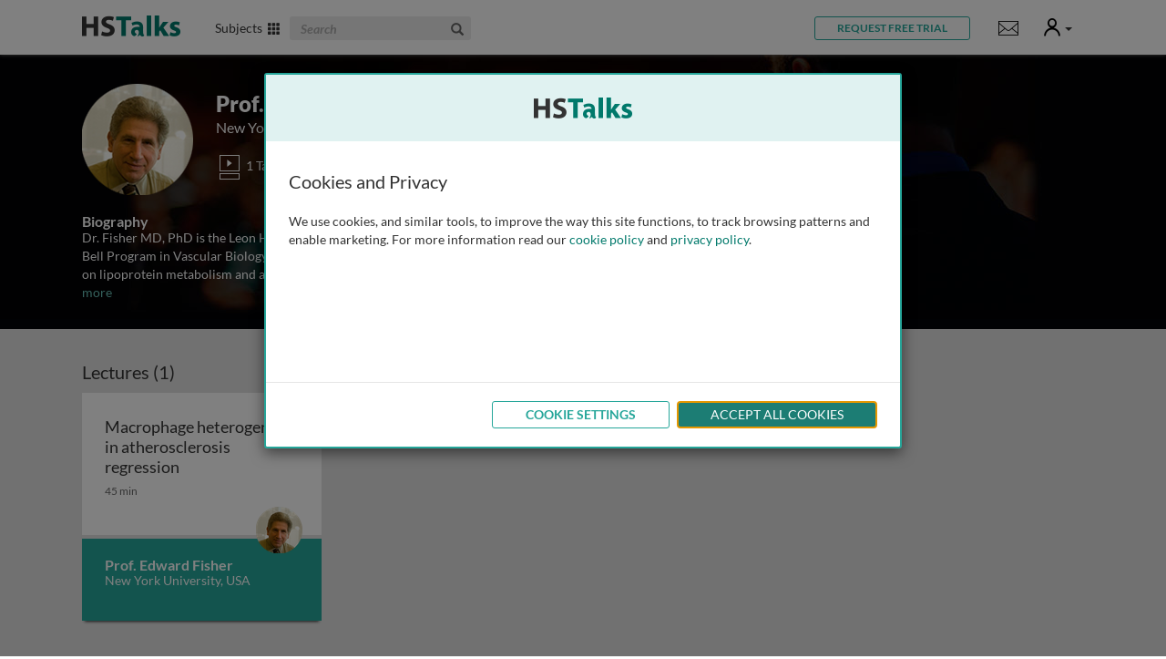

--- FILE ---
content_type: text/html; charset=utf-8
request_url: https://hstalks.com/expert/2185/prof-edward-fisher/?biosci
body_size: 10846
content:


<!DOCTYPE html>
<html lang="en">
<head>
  
    
      <meta charset="utf-8">
      <meta http-equiv="X-UA-Compatible" content="IE=edge">
      <meta name="viewport" content="width=device-width, initial-scale=1">
      <meta name="google-site-verification" content="dgiPZp1kQHSTPSCCUFKk6wu62cw0j7haNPIQ91YSDVg" />
      <meta name="msvalidate.01" content="BEB3DD70A2763871904D44FACA149E6C" />
      <link rel="shortcut icon" href="/static/global/img/common-areas/favicon.f1516b92bd3a.ico" />
      <link rel="icon" type="image/png" href="/static/global/img/common-areas/favicon_32px.a474a9700f1c.png" />

      <title>Prof. Edward Fisher | HSTalks</title>
      <meta name="description" content="" />
      <meta name="keywords" content="prof,edward,fisher,hstalks" />
      
        <link rel="canonical" href="https://hstalks.com/expert/2185/prof-edward-fisher/" />
      
      

      
        <meta property="og:site_name" content="HSTalks" />
        <meta property="og:title" content="Prof. Edward Fisher" />
        <meta property="og:description" content="" />
        <meta property="og:url" content="https://hstalks.com/expert/2185/prof-edward-fisher/" />
        <meta property="fb:admins" content="514616384" />
        
        
          <meta property="og:image" content="https://hstalks.com/static/global/img/common-areas/social_thumb_biosci.9cee2e86fbd1.jpg" />
        
      

      
        <link rel="alternate" title="Henry Stewart Talks: New and Updated Series and Lectures" href="/rss/?biosci" type="application/rss+xml">
      
    

    
      <link rel="stylesheet" type="text/css" href="/static/global/css/website-biosci.19c4f7708f95.css" />
    

    
      <script>
        window.pushAnalyticsFn = function(fn) { window._analyticsLoaders = window._analyticsLoaders || []; window._analyticsLoaders.push(fn); };
        window.loadAnalytics = function() { (window._analyticsLoaders || []).forEach(function(fn) { fn(); }); };
      </script>
      
        
          <!-- Google tag (gtag.js) -->

<script id="google-analytics"
        data-collection="TBLSC"
        data-access-type="Limited"
        data-logged-in="">
    window.pushAnalyticsFn(function() {
        var ga = document.createElement('script');
        ga.type = 'text/javascript';
        ga.async = true;
        ga.src = 'https://www.googletagmanager.com/gtag/js?id=G-ZESLFP9CVC';
        var s = document.getElementsByTagName('script')[0];
        s.parentNode.insertBefore(ga, s);

        window.dataLayer = window.dataLayer || [];
        function gtag(){dataLayer.push(arguments);}
        gtag('js', new Date());
        gtag('config', 'G-ZESLFP9CVC', {
            
            
            'user_properties': {
                
            }
        });
    });
</script>

          
            <!-- LinkedIn InMail -->
<script>
window.pushAnalyticsFn(function() {
    _linkedin_partner_id = "859826";
    window._linkedin_data_partner_ids = window._linkedin_data_partner_ids || [];
    window._linkedin_data_partner_ids.push(_linkedin_partner_id);

    (function(){var s = document.getElementsByTagName("script")[0]; var b = document.createElement("script"); b.type = "text/javascript";b.async = true; b.src = "https://snap.licdn.com/li.lms-analytics/insight.min.js"; s.parentNode.insertBefore(b, s);})();

    var icn = document.createElement('script');
    icn.type = 'text/javascript';
    icn.src = '//scripts.iconnode.com/67378.js';
    var s = document.getElementsByTagName('script')[0];
    s.parentNode.insertBefore(icn, s);
});
</script>

          
        
      
      
        <script>document.addEventListener('cookie-privacy-consent', function(e) { e.detail.performance ? window.loadAnalytics() : null });</script>
      
    
  
</head>
<body id="body-nav-top" class="has-not-scrolled biosci ">
  
    <div id="body-hero-image">
      
      
    </div>

    <div id="page-surface">
      

        
          <header aria-label="Site header navigation">
            


<div class="container clearfix header-main">
  <a id="header-skip-navigation" href="#main-content" data-action="skip-navigation" class="header-link">Skip to main content</a>

  
  <div class="mobile-menu">
    <div class="dropdown">
      <a id="header-mobile-menu-toggle" class="header-link" data-toggle="dropdown" data-action="header-mobile-menu" role="button" aria-haspopup="true" aria-expanded="false"><span class="glyphicon glyphicon-menu-hamburger"></span><span class="sr-only">Mobile</span></a>
      <div class="dropdown-menu" aria-labelledby="header-mobile-menu-toggle">
        
<div>
  
    <form data-action="search" action="/search/SEARCHQUERY/?biosci" onsubmit="return false;">
      <div class="form-group">
        <input type="text" name="query" class="form-control" placeholder="Search">
        <a><i class="glyphicon glyphicon-search"></i></a>
      </div>
    </form>
  

  
    <ul class="nav nav-buttons">
      <li class="active"><a href="#header-mobile-menu-categories" data-toggle="tab">Categories</a></li>
      <li><a href="#header-mobile-menu-therapeutic-areas" data-toggle="tab">Therapeutic Areas</a></li>
    </ul>
  
  <div class="tab-content spacer-small">
    <div id="header-mobile-menu-categories" class="tab-pane active">
      <ul class="list-unstyled">
        
          
            <li><a href="/category/755/biochemistry/?biosci">Biochemistry</a></li>
          
            <li><a href="/category/764/cancer/?biosci">Cancer</a></li>
          
            <li><a href="/category/761/cell-biology/?biosci">Cell Biology</a></li>
          
            <li><a href="/category/763/clinical-practice/?biosci">Clinical Practice</a></li>
          
            <li><a href="/category/757/genetics-epigenetics/?biosci">Genetics &amp; Epigenetics</a></li>
          
            <li><a href="/category/758/immunology/?biosci">Immunology</a></li>
          
            <li><a href="/category/781/metabolism-nutrition/?biosci">Metabolism &amp; Nutrition</a></li>
          
            <li><a href="/category/762/methods/?biosci">Methods</a></li>
          
            <li><a href="/category/760/microbiology/?biosci">Microbiology</a></li>
          
            <li><a href="/category/759/neuroscience/?biosci">Neuroscience</a></li>
          
            <li><a href="/category/754/pharmaceutical-sciences/?biosci">Pharmaceutical Sciences</a></li>
          
            <li><a href="/category/785/physiology-anatomy/?biosci">Physiology &amp; Anatomy</a></li>
          
            <li><a href="/category/780/plant-animal-sciences/?biosci">Plant &amp; Animal Sciences</a></li>
          
            <li><a href="/category/783/reproduction-development/?biosci">Reproduction &amp; Development</a></li>
          
        
      </ul>
    </div>
    <div id="header-mobile-menu-therapeutic-areas" class="tab-pane">
      <ul class="list-unstyled">
        
          <li><a href="/therapeutic-area/2/cardiovascular-metabolic/?biosci">Cardiovascular &amp; Metabolic</a></li>
        
          <li><a href="/therapeutic-area/3/dermatology/?biosci">Dermatology</a></li>
        
          <li><a href="/therapeutic-area/16/gastroenterology-nephrology/?biosci">Gastroenterology &amp; Nephrology</a></li>
        
          <li><a href="/therapeutic-area/14/gynaecology-obstetrics/?biosci">Gynaecology &amp; Obstetrics</a></li>
        
          <li><a href="/therapeutic-area/13/haematology/?biosci">Haematology</a></li>
        
          <li><a href="/therapeutic-area/5/immunology-inflammation/?biosci">Immunology &amp; Inflammation</a></li>
        
          <li><a href="/therapeutic-area/6/infectious-diseases/?biosci">Infectious Diseases</a></li>
        
          <li><a href="/therapeutic-area/7/neurology/?biosci">Neurology</a></li>
        
          <li><a href="/therapeutic-area/8/oncology/?biosci">Oncology</a></li>
        
          <li><a href="/therapeutic-area/9/ophthalmology/?biosci">Ophthalmology</a></li>
        
          <li><a href="/therapeutic-area/15/oral-health/?biosci">Oral Health</a></li>
        
          <li><a href="/therapeutic-area/10/respiratory-diseases/?biosci">Respiratory Diseases</a></li>
        
          <li><a href="/therapeutic-area/11/vaccines/?biosci">Vaccines</a></li>
        
      </ul>
    </div>
  </div>

  
    <div class="spacer-medium">
      

  <a data-action="popup-form" data-form="trial" class="btn btn-primary btn-sm btn-reverse" role="button">Request Free Trial</a>


    </div>
  
</div>
      </div>
    </div>
  </div>
  <div class="logo">
    <a href="/biosci/">
      <img class="white" src="/static/global/img/common-areas/header-logo-white.15fb9270c2ad.png" width="108" height="23" alt="HS Talks" />
      <img class="colored" src="/static/global/img/common-areas/header-logo-biosci.9a69946f8e0b.png" width="108" height="23" alt="HS Talks" />
    </a>
  </div>
  <div class="subjects">
    <a id="header-subjects-menu-toggle" class="header-link no-underline" data-action="header-categories" role="button" aria-haspopup="true" aria-expanded="false">
      
        Subjects&nbsp;&nbsp;<span class="glyphicon glyphicon-th"></span>
      
    </a>
  </div>
  
    <div class="search">
      <form data-action="search" class="form-inline" action="/search/SEARCHQUERY/?biosci" onsubmit="return false;">
        <div class="form-group">
          <input title="Search The Biomedical &amp; Life Sciences Collection" type="text" name="query" class="form-control" placeholder="Search">
          <a role="button"><i class="glyphicon glyphicon-search"></i><span class="sr-only">Search</span></a>
        </div>
      </form>
    </div>
  
  <ul class="buttons">
    
      <li class="button">
        

  <a data-action="popup-form" data-form="trial" class="btn btn-primary btn-sm btn-reverse" role="button">Request Free Trial</a>


      </li>
    
    
      <li>
        <div class="notifications-menu">
          <div class="dropdown">
            
              <a title="Show notifications " class="hidden-xs" data-action="header-site-notifications" data-url="/messaging/site-notifications/ajax/read/" class="header-link no-underline" data-toggle="dropdown" role="button" aria-haspopup="true" aria-expanded="false"><i class="icons8 icons8-message"></i><span class="sr-only">Notifications</span></a>
              <a class="visible-xs" href="/messaging/site-notifications/"><i class="icons8 icons8-message"></i></a>
              
            
            <div class="dropdown-menu pull-right">
              <div class="dropdown-arrow-up"></div>
              
<div>
  <h6>Notifications</h6>
  
    
      <p class="no-notifications">No current notifications.</p>
    
  
</div>

            </div>
          </div>
        </div>
      </li>
    
    <li>
      <div class="user-menu">
        <div class="dropdown">
          <a id="header-user-menu-toggle" class="header-link no-underline" data-toggle="dropdown" role="button" aria-haspopup="true" aria-expanded="false">
            <span class="sr-only">User</span>
            
              <i class="icons8 icons8-user"></i>
            
            <span class="caret"></span>
          </a>
          <div class="dropdown-menu pull-right" aria-labelledby="header-user-menu-toggle">
            <div class="dropdown-arrow-up" style="right: 18px;"></div>
            
<div class="welcome-panel">
  <h6>
    
      Welcome Guest
    
  </h6>

  

  

  
    <div class="well biosci">
      <small>You have</small>
      <strong>Limited Access</strong>
      
        The Biomedical &amp; Life Sciences Collection
        
      
    </div>
  

  
    
  
    
  

  
    <div class="spacer-medium">
      <a data-action="header-login" class="btn btn-primary btn-reverse">Login</a>
    </div>
  

  
    <div class="spacer-medium">
      <small><a data-action="popup" data-size="sm" data-url="/forms/ajax/get-assistance/" class="pull-right text-muted" title="Get assistance with login or registration">Get Assistance</a></small>
    </div>
  

  
</div>

<div class="login-panel start-hidden">
  <h6 id="header-login-panel-title">
    
      Login
    
  </h6>

  <div>
    <form class="form-alt form-alt-with-icons" action="/accounts/login/?next=/expert/2185/prof-edward-fisher/?biosci" method="post" aria-labelledby="header-login-panel-title">
      <input type="hidden" name="csrfmiddlewaretoken" value="qiwNcQFqS7FMzgjEOwVZqIbWhUr33eoz9Vr3a0URbyBHMGNjNTspYseRFEDr7eIt">
      <div class="form-group base-bottom-margin">
        <div class="controls ">
          <input type="text" placeholder="email / username" name="username" data-icon="fa-envelope" class="form-control" autocomplete="username" />
        </div>
      </div>
      <div class="form-group">
        <div class="controls ">
          <input type="password" placeholder="password" name="password" data-icon="fa-key" class="form-control" autocomplete="current-password" />
        </div>
      </div>
      <div class="form-group">
        <div class="checkbox">
          <label for="header-login-remember-me">
            <input id="header-login-remember-me" type="checkbox" name="remember_me" checked="checked" />
            Keep me signed in
          </label>
        </div>
      </div>
      <input type="submit" class="btn btn-primary" value="Login" />
    </form>
  </div>
  <div>
    <small><a href="/accounts/reset-password/">Forgot your password?</a></small>
  </div>

  <div class="section-divider"></div>

  <div class="collection-bg clearfix">
    
      <div>
        <h6>Login via your organisation</h6>
      </div>
      <div class="spacer-medium">
        <a href="/accounts/saml/discovery/?next=/expert/2185/prof-edward-fisher/?biosci" class="btn btn-primary btn-reverse btn-block">Login via Organisation</a>
      </div>
    

    <div class="spacer-medium">
      <small><a data-action="popup" data-size="sm" data-url="/forms/ajax/get-assistance/" class="pull-right text-muted">Get Assistance</a></small>
    </div>
  </div>
</div>

          </div>
        </div>
      </div>
    </li>
    <li data-action="header-toggle-user-panel" class="hidden-xs"><span class="icon icon-unknown"></span></li>
  </ul>
</div>


            
              
            
          </header>

          <div tabindex="0" id="header-categories" aria-labelledby="header-subjects-menu-toggle">
            


<div class="container">
  
    <div class="text-center">
      <ul class="nav nav-buttons" style="display: inline-block;">
        <li class="active"><a href="#header-menu-categories" data-toggle="tab" aria-expanded="true">Categories</a></li>
        <li><a href="#header-menu-therapeutic-areas" data-toggle="tab" aria-expanded="false">Therapeutic Areas</a></li>
      </ul>
    </div>
  
  
    <div class="tab-content">
      <div id="header-menu-categories" class="tab-pane active">
        


<div class="row grouping-list ">
  
    <div class="col-xs-30 col-sm-20 col-md-15">
      <a class="grouping" title="Biochemistry" href="/category/755/biochemistry/?biosci" style="background-image: url('/upload/thumbs/category/resized/755.280x75.jpg');">
        <span class="name no-underline">Biochemistry</span>
      </a>
      
    </div>
  
    <div class="col-xs-30 col-sm-20 col-md-15">
      <a class="grouping" title="Cancer" href="/category/764/cancer/?biosci" style="background-image: url('/upload/thumbs/category/resized/764.280x75.jpg');">
        <span class="name no-underline">Cancer</span>
      </a>
      
    </div>
  
    <div class="col-xs-30 col-sm-20 col-md-15">
      <a class="grouping" title="Cell Biology" href="/category/761/cell-biology/?biosci" style="background-image: url('/upload/thumbs/category/resized/761.280x75.jpg');">
        <span class="name no-underline">Cell Biology</span>
      </a>
      
    </div>
  
    <div class="col-xs-30 col-sm-20 col-md-15">
      <a class="grouping" title="Clinical Practice" href="/category/763/clinical-practice/?biosci" style="background-image: url('/upload/thumbs/category/resized/763.280x75.jpg');">
        <span class="name no-underline">Clinical Practice</span>
      </a>
      
    </div>
  
    <div class="col-xs-30 col-sm-20 col-md-15">
      <a class="grouping" title="Genetics &amp; Epigenetics" href="/category/757/genetics-epigenetics/?biosci" style="background-image: url('/upload/thumbs/category/resized/757.280x75.jpg');">
        <span class="name no-underline">Genetics &amp; Epigenetics</span>
      </a>
      
    </div>
  
    <div class="col-xs-30 col-sm-20 col-md-15">
      <a class="grouping" title="Immunology" href="/category/758/immunology/?biosci" style="background-image: url('/upload/thumbs/category/resized/758.280x75.jpg');">
        <span class="name no-underline">Immunology</span>
      </a>
      
    </div>
  
    <div class="col-xs-30 col-sm-20 col-md-15">
      <a class="grouping" title="Metabolism &amp; Nutrition" href="/category/781/metabolism-nutrition/?biosci" style="background-image: url('/upload/thumbs/category/resized/781.280x75.jpg');">
        <span class="name no-underline">Metabolism &amp; Nutrition</span>
      </a>
      
    </div>
  
    <div class="col-xs-30 col-sm-20 col-md-15">
      <a class="grouping" title="Methods" href="/category/762/methods/?biosci" style="background-image: url('/upload/thumbs/category/resized/762.280x75.jpg');">
        <span class="name no-underline">Methods</span>
      </a>
      
    </div>
  
    <div class="col-xs-30 col-sm-20 col-md-15">
      <a class="grouping" title="Microbiology" href="/category/760/microbiology/?biosci" style="background-image: url('/upload/thumbs/category/resized/760.280x75.jpg');">
        <span class="name no-underline">Microbiology</span>
      </a>
      
    </div>
  
    <div class="col-xs-30 col-sm-20 col-md-15">
      <a class="grouping" title="Neuroscience" href="/category/759/neuroscience/?biosci" style="background-image: url('/upload/thumbs/category/resized/759.280x75.jpg');">
        <span class="name no-underline">Neuroscience</span>
      </a>
      
    </div>
  
    <div class="col-xs-30 col-sm-20 col-md-15">
      <a class="grouping" title="Pharmaceutical Sciences" href="/category/754/pharmaceutical-sciences/?biosci" style="background-image: url('/upload/thumbs/category/resized/754.280x75.jpg');">
        <span class="name no-underline">Pharmaceutical Sciences</span>
      </a>
      
    </div>
  
    <div class="col-xs-30 col-sm-20 col-md-15">
      <a class="grouping" title="Physiology &amp; Anatomy" href="/category/785/physiology-anatomy/?biosci" style="background-image: url('/upload/thumbs/category/resized/785.280x75.jpg');">
        <span class="name no-underline">Physiology &amp; Anatomy</span>
      </a>
      
    </div>
  
    <div class="col-xs-30 col-sm-20 col-md-15">
      <a class="grouping" title="Plant &amp; Animal Sciences" href="/category/780/plant-animal-sciences/?biosci" style="background-image: url('/upload/thumbs/category/resized/780.280x75.jpg');">
        <span class="name no-underline">Plant &amp; Animal Sciences</span>
      </a>
      
    </div>
  
    <div class="col-xs-30 col-sm-20 col-md-15">
      <a class="grouping" title="Reproduction &amp; Development" href="/category/783/reproduction-development/?biosci" style="background-image: url('/upload/thumbs/category/resized/783.280x75.jpg');">
        <span class="name no-underline">Reproduction &amp; Development</span>
      </a>
      
    </div>
  
</div>

      </div>
      <div id="header-menu-therapeutic-areas" class="tab-pane">
        


<div class="row grouping-list ">
  
    <div class="col-xs-30 col-sm-20 col-md-15">
      <a class="grouping" title="Cardiovascular &amp; Metabolic" href="/therapeutic-area/2/cardiovascular-metabolic/?biosci" style="background-image: url('/upload/thumbs/therapeuticarea/resized/2.280x75.jpg');">
        <span class="name no-underline">Cardiovascular &amp; Metabolic</span>
      </a>
      
    </div>
  
    <div class="col-xs-30 col-sm-20 col-md-15">
      <a class="grouping" title="Dermatology" href="/therapeutic-area/3/dermatology/?biosci" style="background-image: url('/upload/thumbs/therapeuticarea/resized/3.280x75.jpg');">
        <span class="name no-underline">Dermatology</span>
      </a>
      
    </div>
  
    <div class="col-xs-30 col-sm-20 col-md-15">
      <a class="grouping" title="Gastroenterology &amp; Nephrology" href="/therapeutic-area/16/gastroenterology-nephrology/?biosci" style="background-image: url('/upload/thumbs/therapeuticarea/resized/16.280x75.jpg');">
        <span class="name no-underline">Gastroenterology &amp; Nephrology</span>
      </a>
      
    </div>
  
    <div class="col-xs-30 col-sm-20 col-md-15">
      <a class="grouping" title="Gynaecology &amp; Obstetrics" href="/therapeutic-area/14/gynaecology-obstetrics/?biosci" style="background-image: url('/upload/thumbs/therapeuticarea/resized/14.280x75.jpg');">
        <span class="name no-underline">Gynaecology &amp; Obstetrics</span>
      </a>
      
    </div>
  
    <div class="col-xs-30 col-sm-20 col-md-15">
      <a class="grouping" title="Haematology" href="/therapeutic-area/13/haematology/?biosci" style="background-image: url('/upload/thumbs/therapeuticarea/resized/13.280x75.jpg');">
        <span class="name no-underline">Haematology</span>
      </a>
      
    </div>
  
    <div class="col-xs-30 col-sm-20 col-md-15">
      <a class="grouping" title="Immunology &amp; Inflammation" href="/therapeutic-area/5/immunology-inflammation/?biosci" style="background-image: url('/upload/thumbs/therapeuticarea/resized/5.280x75.jpg');">
        <span class="name no-underline">Immunology &amp; Inflammation</span>
      </a>
      
    </div>
  
    <div class="col-xs-30 col-sm-20 col-md-15">
      <a class="grouping" title="Infectious Diseases" href="/therapeutic-area/6/infectious-diseases/?biosci" style="background-image: url('/upload/thumbs/therapeuticarea/resized/6.280x75.jpg');">
        <span class="name no-underline">Infectious Diseases</span>
      </a>
      
    </div>
  
    <div class="col-xs-30 col-sm-20 col-md-15">
      <a class="grouping" title="Neurology" href="/therapeutic-area/7/neurology/?biosci" style="background-image: url('/upload/thumbs/therapeuticarea/resized/7.280x75.jpg');">
        <span class="name no-underline">Neurology</span>
      </a>
      
    </div>
  
    <div class="col-xs-30 col-sm-20 col-md-15">
      <a class="grouping" title="Oncology" href="/therapeutic-area/8/oncology/?biosci" style="background-image: url('/upload/thumbs/therapeuticarea/resized/8.280x75.jpg');">
        <span class="name no-underline">Oncology</span>
      </a>
      
    </div>
  
    <div class="col-xs-30 col-sm-20 col-md-15">
      <a class="grouping" title="Ophthalmology" href="/therapeutic-area/9/ophthalmology/?biosci" style="background-image: url('/upload/thumbs/therapeuticarea/resized/9.280x75.jpg');">
        <span class="name no-underline">Ophthalmology</span>
      </a>
      
    </div>
  
    <div class="col-xs-30 col-sm-20 col-md-15">
      <a class="grouping" title="Oral Health" href="/therapeutic-area/15/oral-health/?biosci" style="background-image: url('/upload/thumbs/therapeuticarea/resized/15.280x75.jpg');">
        <span class="name no-underline">Oral Health</span>
      </a>
      
    </div>
  
    <div class="col-xs-30 col-sm-20 col-md-15">
      <a class="grouping" title="Respiratory Diseases" href="/therapeutic-area/10/respiratory-diseases/?biosci" style="background-image: url('/upload/thumbs/therapeuticarea/resized/10.280x75.jpg');">
        <span class="name no-underline">Respiratory Diseases</span>
      </a>
      
    </div>
  
    <div class="col-xs-30 col-sm-20 col-md-15">
      <a class="grouping" title="Vaccines" href="/therapeutic-area/11/vaccines/?biosci" style="background-image: url('/upload/thumbs/therapeuticarea/resized/11.280x75.jpg');">
        <span class="name no-underline">Vaccines</span>
      </a>
      
    </div>
  
</div>

      </div>
    </div>
  
</div>

          </div>

          
            <div data-action="messages" id="header-messages" class="">
  <div class="container">
    
  </div>
</div>

<div id="floating-header-messages" class="">
  <div class="container">
  </div>
</div>

          

          <div id="header-margin"></div>
        

        <main aria-label="Main content">
          
  <div id="show-speaker-page">
    <div class="speaker-header">
      <div class="container">
        <div class="speaker-details">
          <img src="/upload/thumbs/speaker/resized/2185.122x122.png" width="122" height="122" alt="" />
          <h1>Prof. Edward Fisher <small>New York University, USA</small></h1>
          
            <i class="icons8 icons8-icons_lectureoutline"></i> 1 Talk
          
          
        </div>
        <div class="summary">
          <h5>Biography</h5>
          <div class="readable-width">
            
              <p>Dr. Fisher MD, PhD is the Leon H. Charney Professor of Cardiovascular Medicine and Director, Marc and Ruti Bell Program in Vascular Biology at the New York University School of Medicine. His research program focuses on lipoprotein metabolism and atherosclerosis. He is widely recognized for his expertise in these areas<span class="placeholder">...</span> <a data-action="read-more">read more</a><span class="start-hidden">as evidenced, for example, in his role as Editor-in-chief of the journal Arteriosclerosis, Thrombosis, and Vascular Biology, as well as being the 2010-2011 Eastman Professor of Cardiovascular Medicine at the University of Oxford.</span></p>
            
          </div>
        </div>
      </div>
    </div>

    <div class="alt-bg">
      <div class="container">
        <div class="card-sections">
          
            <div class="card-section">
              <h4>Lectures (1)</h4>
              <div class="row">
                
                  <div class="col-sm-20 col-md-15 double-bottom-margin">
                    



  <a href="/t/2318/macrophage-heterogeneity-in-atherosclerosis-regres/?biosci" class="talk-card released  ">
    <div class="heading">
      <div class="wrapper">
        <div class="cell">
          
          <div class="title truncate-3lines" title="Macrophage heterogeneity in atherosclerosis regression">
            <span aria-hidden="true">Macrophage heterogeneity in atherosclerosis regression</span>
            <span class="sr-only">Macrophage heterogeneity in atherosclerosis regression</span>
          </div>
          <div class="date">
            
            45 min
          </div>
        </div>
      </div>
    </div>
    <div class="body">
      <div class="wrapper">
        <ul>
          
            
              <li class="hyphenate truncate-2lines" title="Prof. Edward Fisher - New York University, USA">Prof. Edward Fisher</li>
              <li class="hyphenate truncate-2lines" title="Prof. Edward Fisher - New York University, USA">New York University, USA</li>
            
          
        </ul>
      </div>
    </div>
    <div class="speaker-play ">
      
        
          <img src="/upload/thumbs/speaker/resized/2185.51x51.png" width="51" height="51" alt="" />
        
      
    </div>
    
    
  </a>


                  </div>
                
              </div>
            </div>
          
          
        </div>
      </div>
    </div>
  </div>

        </main>

        
          
            


<footer class="footer-1" aria-label="Site footer navigation">
  <div class="container">
    <div class="row">
      <div class="col-sm-14">
        <div class="large">
          <h4>The Biomedical &amp; Life Sciences Collection</h4>
          <ul>
            <li>ISSN: 2056-452X</li>
            <li><a data-action="popup-form" data-form="contact">Contact Us</a></li>
            <li><a data-action="popup-form" data-form="trial">Request Free Trial</a></li>
            <li><a data-action="popup-form" data-form="recommend" data-analytics="ga-event" data-analytics-category="Recommend" data-analytics-action="Footer: Recommend Button">Recommend to Your Librarian</a></li>
            <li><a href="/subscription-information/">Subscription Information</a></li>
            <li><a href="/send-syllabus/">Match Content</a></li>
            <li><a data-action="popup-form" data-form="share" data-analytics="ga-event" data-analytics-category="Share" data-analytics-action="Footer: Share Collection Button">Share This Collection</a></li>
            <li><a target="_blank" href="/upload/embed/How%20to%20embed%20a%20lecture%20TBLSC.pdf">Embed Options</a></li>
            <li><a target="_blank" href="/upload/mailer/hstalks_start_guide_biosci.pdf">View Quick Start Guide</a></li>
            
              <li><a data-action="popup-video" data-url="https://content.jwplatform.com/players/BKHGA2pp-4xLebko5.js?exp=1942587840&amp;sig=35b0d157a544994392785d2a2f80e2dc" data-analytics="ga-event" data-analytics-category="Tutorial Video" data-analytics-action="Footer: Tutorial Video">Watch Tutorial Video</a>
            
            
              <li><a href="/accreditations/instructions/">Accreditation Instructions (CME/CPD)</a></li>
            
            
              <li><a href="/biosci/learning-journeys/?biosci">Learning Journeys</a></li>
            
            <li><a href="/accessibility/">Accessibility</a></li>
          </ul>
        </div>
      </div>
      
        <div class="col-sm-offset-2 col-sm-11">
          <h4>Categories</h4>
          <ul>
            
              <li><a href="/category/755/biochemistry/?biosci">Biochemistry</a></li>
            
              <li><a href="/category/764/cancer/?biosci">Cancer</a></li>
            
              <li><a href="/category/761/cell-biology/?biosci">Cell Biology</a></li>
            
              <li><a href="/category/763/clinical-practice/?biosci">Clinical Practice</a></li>
            
              <li><a href="/category/757/genetics-epigenetics/?biosci">Genetics &amp; Epigenetics</a></li>
            
              <li><a href="/category/758/immunology/?biosci">Immunology</a></li>
            
              <li><a href="/category/781/metabolism-nutrition/?biosci">Metabolism &amp; Nutrition</a></li>
            
              <li><a href="/category/762/methods/?biosci">Methods</a></li>
            
              <li><a href="/category/760/microbiology/?biosci">Microbiology</a></li>
            
              <li><a href="/category/759/neuroscience/?biosci">Neuroscience</a></li>
            
              <li><a href="/category/754/pharmaceutical-sciences/?biosci">Pharmaceutical Sciences</a></li>
            
              <li><a href="/category/785/physiology-anatomy/?biosci">Physiology &amp; Anatomy</a></li>
            
              <li><a href="/category/780/plant-animal-sciences/?biosci">Plant &amp; Animal Sciences</a></li>
            
              <li><a href="/category/783/reproduction-development/?biosci">Reproduction &amp; Development</a></li>
            
          </ul>
        </div>
      
      
        <div class="col-sm-offset-2 col-sm-11">
          <h4>Therapeutic Areas</h4>
          <ul>
            
              <li><a href="/therapeutic-area/2/cardiovascular-metabolic/?biosci">Cardiovascular &amp; Metabolic</a></li>
            
              <li><a href="/therapeutic-area/3/dermatology/?biosci">Dermatology</a></li>
            
              <li><a href="/therapeutic-area/16/gastroenterology-nephrology/?biosci">Gastroenterology &amp; Nephrology</a></li>
            
              <li><a href="/therapeutic-area/14/gynaecology-obstetrics/?biosci">Gynaecology &amp; Obstetrics</a></li>
            
              <li><a href="/therapeutic-area/13/haematology/?biosci">Haematology</a></li>
            
              <li><a href="/therapeutic-area/5/immunology-inflammation/?biosci">Immunology &amp; Inflammation</a></li>
            
              <li><a href="/therapeutic-area/6/infectious-diseases/?biosci">Infectious Diseases</a></li>
            
              <li><a href="/therapeutic-area/7/neurology/?biosci">Neurology</a></li>
            
              <li><a href="/therapeutic-area/8/oncology/?biosci">Oncology</a></li>
            
              <li><a href="/therapeutic-area/9/ophthalmology/?biosci">Ophthalmology</a></li>
            
              <li><a href="/therapeutic-area/15/oral-health/?biosci">Oral Health</a></li>
            
              <li><a href="/therapeutic-area/10/respiratory-diseases/?biosci">Respiratory Diseases</a></li>
            
              <li><a href="/therapeutic-area/11/vaccines/?biosci">Vaccines</a></li>
            
          </ul>
        </div>
      
      <div class="col-sm-offset-2 col-sm-8">
        <h4>Librarian Information</h4>
        <ul>
          <li><a href="/librarian-information/?biosci">General Information</a></li>
          <li><a href="/librarian-information/?biosci#nav-marc">MARC Records</a></li>
          <li><a href="/librarian-information/?biosci#nav-discovery">Discovery Services</a></li>
          <li><a href="/librarian-information/?biosci#nav-access">Onsite &amp; Offsite Access</a></li>
          <li><a href="/librarian-information/?biosci#nav-federated">Federated (Shibboleth) Access</a></li>
          <li><a href="/librarian-information/?biosci#nav-usage">Usage Statistics</a></li>
          <li><a href="/librarian-information/?biosci#nav-materials">Promotional Materials</a></li>
          <li><a href="/librarian-information/?biosci#nav-testimonials">Testimonials</a></li>
        </ul>
      </div>
      <div class="col-sm-offset-2 col-sm-8">
        <h4>About Us</h4>
        <ul>
          <li><a href="/about/">About HSTalks</a></li>
          <li><a href="/about/#nav-editors">Editors</a></li>
          <li><a href="/about/#nav-contact">Contact Information</a></li>
          
        </ul>
      </div>
    </div>
    <div class="row spacer-medium">
      <div class="col-sm-20 col-md-17">
        <button class="btn btn-primary btn-huge spacer-medium" data-action="popup-form" data-form="update" data-analytics="ga-event" data-analytics-category="KMU" data-analytics-action="Footer: KMU Button">Keep Me Updated</button>
      </div>
      <div class="col-sm-20 col-md-offset-3 col-md-20 large">
        <h4 class="text-center spacer-large no-bottom-margin"><a class="gray-link" href="/">HSTalks Home</a></h4>
      </div>
      <div class="col-sm-20">
        <div class="follow">
          <h4>Follow Us On:</h4>
          <ul class="list-inline">
            <li><a title="Follow us on LinkedIn" target="_blank" class="" href="https://www.linkedin.com/company/henry-stewart-talks"><i class="fab fa-linkedin-in"></i></a></li>
            <li><a title="Follow us on X" target="_blank" class="" href="https://twitter.com/HST_biosci"><i class="fab fa-x-twitter"></i></a></li>
            <li><a title="Open RSS Feed" target="_blank" class="rss" href="/rss/?biosci"><i class="fas fa-rss"></i></a></li>
          </ul>
        </div>
      </div>
    </div>
  </div>
</footer>



<footer class="footer-2" aria-label="Copyright and additional links">
  <div class="container">
    <div class="logo">
      <a href="/"><img src="/static/global/img/common-areas/footer-logo.5bf872df5904.png" width="117" height="38" alt="HS Talks" /></a>
    </div>
    <ul>
      <li><a href="/site-requirements/">Site Requirements</a></li>
      <li><a href="/copyright-and-permissions/">Copyright &amp; Permissions</a></li>
      <li><a href="/terms/">Terms</a></li>
      <li><a href="/privacy/">Privacy</a></li>
      <li><a href="/sitemap.html">Sitemap</a></li>
    </ul>
    <div class="copyright">
      &copy; Copyright Henry Stewart Talks Ltd
    </div>
  </div>
</footer>


          
        
      

    </div><!-- end page-surface -->

    <div id="popupwidget-group">
      
        
      
    </div>

    <div id="page-popups">
      
        <div id="main-popup" class="modal fade" data-backdrop="static" role="dialog">
          <div class="modal-dialog" role="document">
            <div class="modal-content">
              <button type="button" class="close" data-dismiss="modal" aria-label="Close"><span aria-hidden="true">&times;</span></button>
              <div class="modal-loading"></div>
              <div class="modal-body clearfix"></div>
            </div>
          </div>
        </div>

        <div id="dialog-popup" class="modal fade" data-backdrop="static" role="dialog" aria-labelledby="dialog-popup-title">
          <div class="modal-dialog modal-sm" role="document">
            <div class="modal-content">
              <button type="button" class="close" data-dismiss="modal" aria-label="Close"><span aria-hidden="true">&times;</span></button>
              <div class="modal-body clearfix">
                <div id="dialog-popup-title" class="message">
                </div>
                <div class="buttons">
                  <button data-operation="ok" data-dismiss="modal" class="btn btn-primary">Clear All</button>
                  <button data-operation="cancel" data-dismiss="modal" class="btn btn-secondary">Cancel</button>
                </div>
              </div>
            </div>
          </div>
        </div>

        <div id="video-popup" class="modal fade" data-backdrop="static" role="dialog" aria-label="video">
          <div class="modal-dialog modal-lg" role="document">
            <div class="modal-content no-padding">
              <button type="button" class="close" data-dismiss="modal" aria-label="Close"><span aria-hidden="true">&times;</span></button>
              <div class="modal-loading"></div>
              <div class="modal-body clearfix"></div>
            </div>
          </div>
        </div>

        <div id="feature-requires-login-popup" class="modal fade" data-backdrop="static" role="dialog" aria-labelledby="feature-requires-login-popup-title" aria-describedby="feature-requires-login-popup-description">
          <div class="modal-dialog modal-sm" role="document">
            <div class="modal-content">
              <button type="button" class="close" data-dismiss="modal" aria-label="Close"><span aria-hidden="true">&times;</span></button>
              <div class="modal-body">
                <h4 id="feature-requires-login-popup-title">Personal Account Required</h4>
                <div id="feature-requires-login-popup-description">
                  <p>
                    To <span class="feature">use this function</span>, you need to be signed in
                    with a personal account.
                  </p><p>
                    If you already have a personal account, please
                    <a data-dismiss="modal" data-action="header-login">login here</a>.
                  </p><p>
                    Otherwise you may <a href="/accounts/register/">sign up now</a>
                    for a personal account.
                  </p>
                </div>
              </div>
            </div>
          </div>
        </div>

        
          
        

        
          
<div id="cookie-privacy-popup" class="modal fade" data-backdrop="static" role="dialog" aria-labelledby="cookie-privacy-popup-title">
  <div class="modal-dialog modal-md" role="document">
    <div class="modal-content no-padding">
      <div class="bg-pastel text-center hidden-xs" style="padding: 25px;">
        <img src="/static/global/img/common-areas/header-logo-biosci.9a69946f8e0b.png" width="108" height="23" alt="HS Talks" />
      </div>
      <div class="modal-body clearfix" style="padding: 30px 25px;">
        <div data-panel="general">
          <div id="cookie-privacy-popup-title">
            <h4 class="modal-title">Cookies and Privacy</h4>
          </div>
          <div class="spacer-medium">
            <p>
              We use cookies, and similar tools, to improve the way this site functions, to
              track browsing patterns and enable marketing. For more information read our
              <a target="_blank" href="/cookies/">cookie policy</a> and
              <a target="_blank" href="/privacy/">privacy policy</a>.
            </p>
          </div>
        </div>
        <div data-panel="customize" class="start-hidden">
          <div>
            <h4 class="modal-title no-focus-indicator" tabindex="-1">Cookie Settings</h4>
          </div>
          <div class="spacer-medium">
            <h5>How Cookies Are Used</h5>
            <p>
              Cookies are of the following types:
            </p>
            <ul>
              <li>Essential to make the site function.</li>
              <li>Used to analyse and improve visitor experience.</li>
            </ul>
            <p>
              For more information see our
              <a target="_blank" href="/cookies/">Cookie Policy.</a>
            </p><p>
              Some types of cookies can be disabled by you but doing so may adversely
              affect functionality. Please see below:
            </p>
            <div class="d-flex justify-content-between spacer-medium half-bottom-margin">
              <h5 style="margin: 0;"><label style="margin: 0;">Essential Cookies</label></h5>
              <small class="d-block text-muted">(always on)</small>
            </div>
            <p>
              If you block these cookies or set alerts in your browser parts
              of the website will not work.
            </p>
            <div class="d-flex justify-content-between spacer-medium half-bottom-margin">
              <h5 style="margin: 0;"><label style="margin: 0;" for="cookie-privacy-popup-functional">Functional Cookies</label></h5>
              <label class="switch ml-2">
                <input type="checkbox" value="functional" id="cookie-privacy-popup-functional">
                <span class="slider"></span>
              </label>
            </div>
            <p>
              Cookies that provide enhanced functionality and personalisation. If not
              allowed functionality may be impaired.
            </p>
            <div class="d-flex justify-content-between spacer-medium half-bottom-margin">
              <h5 style="margin: 0;"><label style="margin: 0;" for="cookie-privacy-popup-performance">Performance Cookies</label></h5>
              <label class="switch ml-2">
                <input type="checkbox" value="performance" id="cookie-privacy-popup-performance">
                <span class="slider"></span>
              </label>
            </div>
            <p>
              Cookies that count and track visits and on website activity enabling us
              to organise the website to optimise the experience of users. They may be
              blocked without immediate adverse effect.
            </p>
          </div>
        </div>
      </div>
      <div class="modal-footer" style="padding: 20px 25px 15px 25px;">
        <button data-action="save" class="btn btn-primary btn-reverse start-hidden base-bottom-margin" style="margin-bottom: 5px;">Save Preferences</button>
        <button data-action="customize" class="btn btn-primary btn-reverse" style="margin-bottom: 5px;">Cookie Settings</button>
        <button data-action="accept" class="btn btn-primary" style="margin-bottom: 5px;">Accept All Cookies</button>
      </div>
    </div>
  </div>
</div>
<script>
(function() {
    document.addEventListener('DOMContentLoaded', function() {
        var $ = require('jquery');
        var $popup = $('#cookie-privacy-popup')
        var setterFn = function(selector) {
            var Cookie = require('jskit/general/Cookie');
            var selected = $popup.find(selector).map(function() { return $(this).val() }).get();
            Cookie.setCookiePrivacyState(selected.join());
            document.dispatchEvent(new CustomEvent('cookie-privacy-consent', { detail: Cookie.getCookiePrivacyState() }));
            $popup.modal('hide');
        }
        $popup.find('[data-action=customize]').on('click', function(e) {
            $(this).hide();
            $popup.find('[data-panel=general]').hide();
            $popup.find('[data-panel=customize]').show();
            $popup.find('[data-action=save]').show();
            $popup.find('[data-panel=customize]').find(".modal-title").focus();
        });
        $popup.find('[data-action=save]').on('click', function(e) { setterFn('input[type=checkbox]:checked'); });
        $popup.find('[data-action=accept]').on('click', function(e) { setterFn('input[type=checkbox]'); });

        var focusTrap = require('focus-trap').createFocusTrap($popup.find('.modal-content')[0], {
            initialFocus: false,
            setReturnFocus: $(':focus')[0],
        });
        $popup.one('shown.bs.modal', function(e) {
            $(e.target).find('[data-action=accept]').focus();
            focusTrap.activate();
        });
        $popup.one('hidden.bs.modal', function(e) {
            focusTrap.deactivate();
        });
        $popup.modal('show');
    });
})();
</script>

        
      
    </div>
  

  
    <script src="/static/global/js/vendor.1c722f22b061.js"></script>
    <script src="/static/global/js/jskit.0c3dfe7878f1.js"></script>
    <script src="/static/global/js/website.129fcee22741.js"></script>
  

  
    
      <script type="text/javascript">
var _userway_config = {
    // position below will override position set via widget
    position: 3,
    account: 'tBqp9brrCS'
};
</script>
<script type="text/javascript" src="https://cdn.userway.org/widget.js"></script>
    
  
</body>
</html>
